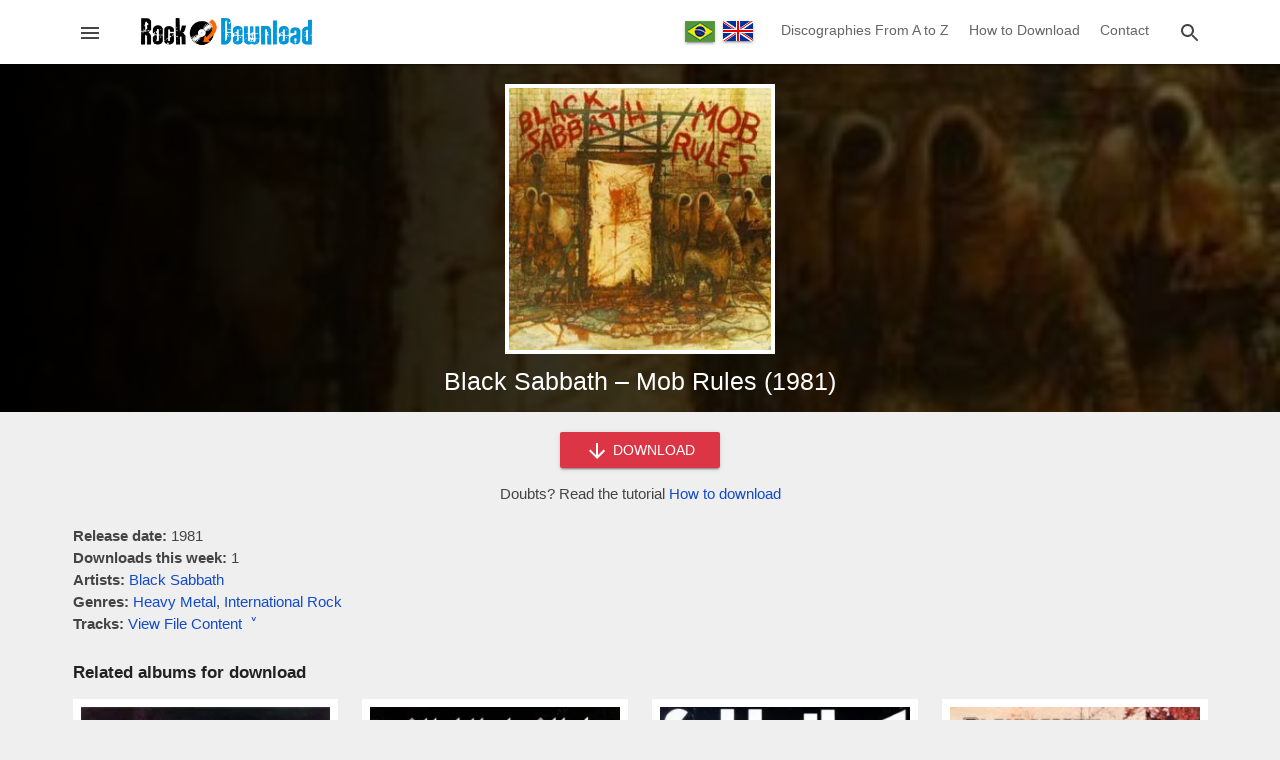

--- FILE ---
content_type: text/html; charset=utf-8
request_url: https://www.rockdownload.org/en/download-black-sabbath-mob-rules-1981
body_size: 15762
content:
<!doctype html>
<html lang="en">
<head>

<meta charset="utf-8">
<meta http-equiv="X-UA-Compatible" content="IE=edge">
<meta name="viewport" content="width=device-width, initial-scale=1.0, minimum-scale=1.0">

<meta name="yandex-verification" content="b1a41f3239c53d92" />
<meta name="a.validate.01" content="50216ebb7b5dbe88bd44d66284a1484a20d3" />

<link rel="preload" href="/en/wp-content/themes/rock-download/assets/js/main.min.js" as="script">

<title>Download Black Sabbath - Mob Rules (1981) - Rock Download (EN)</title>

<!-- Theme CSS -->
<style>body,html{margin:0;padding:0;background:#efefef;font-family:Helvetica,Arial,sans-serif;font-size:15px;color:#444;line-height:22px}footer,header,main{width:100%;min-width:320px}h1,h2,h3,h4{font-weight:400;color:#151515}h1{font-size:21px;line-height:27px}h2{font-size:19px;line-height:25px}h3{font-size:17px;line-height:23px}h4{font-size:16px;line-height:22px}a,a:focus,a:link,a:visited{color:#134bca;text-decoration:none;transition:.3s}a:hover{color:red}svg{vertical-align:middle;fill:#454545}.container{margin:0 auto;max-width:1165px}.content{margin:0 15px 30px 15px}.field{margin:8px 0}.field-full{width:calc(100% - 32px)}.input{background:#fff;border:1px solid #aaa;border-radius:2px;position:relative;height:34px;margin:0;padding:0 15px;display:inline-block;font-size:14px;letter-spacing:0;overflow:hidden;vertical-align:middle;color:#666}.textarea{background:#fff;border:1px solid #aaa;border-radius:2px;position:relative;margin:0;padding:8px 15px;display:inline-block;font-size:14px;letter-spacing:0;vertical-align:middle;color:#666;font-family:Roboto,sans-serif;line-height:18px}.button{background:#136eb7;border:none;border-radius:2px;color:#fff;position:relative;height:36px;line-height:36px;margin:0;min-width:64px;padding:0 16px;display:inline-block;font-size:14px;font-weight:500;letter-spacing:0;overflow:hidden;will-change:box-shadow;transition:background .3s ease;box-shadow:0 2px 2px 0 rgba(0,0,0,.14),0 3px 1px -2px rgba(0,0,0,.2),0 1px 5px 0 rgba(0,0,0,.12);outline:0;cursor:pointer;text-decoration:none;text-align:center;vertical-align:middle}.button:hover{background:#0c5894}.button-red{background:#dc3545}.button-red:hover{background:#b91a29}.button-circle{background:#000;border:1px solid #424242;border-radius:50%;position:relative;margin:0;padding:0;height:49px;width:49px;display:inline-block;overflow:hidden;will-change:box-shadow;transition:background .3s ease;box-shadow:0 1px 1.5px 0 rgba(0,0,0,.12),0 1px 1px 0 rgba(0,0,0,.24);outline:0;cursor:pointer;text-decoration:none;text-align:center;vertical-align:middle}.button svg,.button-circle svg{fill:#fff;vertical-align:middle}.button-card{background:#fff;border:none;border-radius:2px;color:#dc3545;position:relative;height:25px;line-height:25px;margin:0;min-width:40px;padding:0 10px;display:inline-block;font-size:12px;font-weight:600;letter-spacing:0;overflow:hidden;will-change:box-shadow;transition:background .3s ease;outline:0;cursor:pointer;text-transform:uppercase;text-align:center;vertical-align:middle}.button-card:hover{background:#f1f1f1}.chip{padding:3px 12px;border-radius:3px;display:inline-block;background:#6c757d;margin:2px;color:#fff}a.chip,a.chip:focus,a.chip:hover,a.chip:link,a.chip:visited{color:#fff}.chip:hover{background:#474d52}.image-opacity{opacity:1;transition:.3s}.image-opacity:hover{opacity:.7}.ripple{position:relative;overflow:hidden;transform:translate3d(0,0,0)}.ripple:after{content:"";display:block;position:absolute;width:100%;height:100%;top:0;left:0;pointer-events:none;background-image:radial-gradient(circle,#fff 10%,transparent 10.01%);background-repeat:no-repeat;background-position:50%;transform:scale(10,10);opacity:0;transition:transform .5s,opacity 1s}.ripple:active:after{transform:scale(0,0);opacity:.3;transition:0s}.overlay{width:120%;height:120%;position:fixed;top:0;left:0;background:#000;z-index:10000000000;transition:opacity .3s linear;opacity:.7}.back-to-top{position:fixed;bottom:8px;right:8px;z-index:1000000000;transition:opacity .3s linear;opacity:1}.back-to-top-hide,.overlay-hide{opacity:0;pointer-events:none}.alert{position:relative;padding:.75rem 1.25rem;margin-bottom:1rem;border:1px solid transparent;border-radius:.25rem}.alert-success{color:#155724;background-color:#d4edda;border-color:#c3e6cb}.alert-danger{color:#721c24;background-color:#f8d7da;border-color:#f5c6cb}.captcha-erro{color:#d50000;display:none}.captcha-valor{width:200px}.hide{display:none}.aligncenter{text-align:center}.alignleft{text-align:left}.alignright{text-align:right}.alignjustify{text-align:justify}header{background:#fff;position:relative;z-index:10;box-shadow:0 2px 2px 0 rgba(0,0,0,.14),0 3px 1px -2px rgba(0,0,0,.2),0 1px 5px 0 rgba(0,0,0,.12)}header .content{height:50px;overflow:hidden;margin:0 15px;display:flex;flex-direction:row;flex-wrap:nowrap;flex-shrink:0;box-sizing:border-box;align-self:stretch;align-items:center;transition-duration:.3s;transition-timing-function:cubic-bezier(.4,0,.2,1);transition-property:height}.header-left,.header-right{width:34px;height:34px;border:1px solid #fff;line-height:34px;display:inline-block;text-align:center;cursor:pointer;border-radius:3px}.header-left:hover,.header-right:hover{background:#fefefe;border:1px solid #ddd}.header-left svg,.header-right svg{cursor:pointer;transition:.3s}.header-left:hover svg,.header-right:hover svg{fill:#1a77c1}.header-left-center{width:calc(100% - 70px);display:inline-block;text-align:center}.header-right-center{display:none;text-align:right}.header-left-center img{vertical-align:middle}.language-nav{vertical-align:middle;display:inline-block;text-align:center;width:100px}.language-nav a{display:inline-flex;padding:0;margin:0 2px;box-shadow:0 2px 2px 0 rgba(0,0,0,.14),0 3px 1px -2px rgba(0,0,0,.2),0 1px 5px 0 rgba(0,0,0,.12);vertical-align:middle}header .navigation{width:auto;margin-right:15px;max-width:calc(100% - 120px);display:inline-block}header .navigation-link{color:#666;font-size:14px;text-decoration:none;padding:0 8px;display:inline-block;line-height:59px;background-color:transparent!important;border-bottom:4px solid transparent}header .navigation-link:hover{border-bottom:4px solid #2196f3;color:#2196f3}.search-box{z-index:100000000000;height:50px;width:0;position:fixed;top:0;right:0;transition-duration:.5s;transition-timing-function:cubic-bezier(.4,0,.2,1);transition-property:width,height;background:#fff;display:flex;flex-direction:row;flex-wrap:nowrap;flex-shrink:0;box-sizing:border-box;align-self:stretch;align-items:center}.search-box-container{min-width:290px;max-width:1054px;width:100%;position:relative;margin:0 auto;padding:0 15px}.search-box form{display:inline-block;width:calc(100% - 42px);text-align:center}.search-box input{min-width:145px;width:calc(100% - 60px);vertical-align:middle;border:none;border-bottom:1px solid #aaa;border-radius:0;transition:.3s;padding:0 10px}.search-box input:focus,.search-box input:hover{border-bottom:1px solid #2196f3;outline:0}.search-box button,.search-close{width:34px;height:34px;border:1px solid #fff;background:#fff;line-height:34px;display:inline-block;vertical-align:middle;text-align:center;cursor:pointer;border-radius:3px;padding:0}.search-box button:hover,.search-close:hover{background:#fefefe;border:1px solid #ddd}.search-box button svg,.search-close svg{cursor:pointer;transition:.3s}.search-box button:hover svg,.search-close:hover svg{fill:#1a77c1}.menu{height:100%;height:100vh;width:0;position:fixed;z-index:1000000000000;top:0;left:0;background-color:#151515;overflow-x:hidden;transition:.3s;margin:0;padding:0;max-width:320px;display:block;direction:rtl}.menu-header{background:#fff;height:50px;width:320px;display:flex;align-items:center;direction:ltr;overflow:hidden}.menu-image{display:inline-block;width:270px}.menu-image img{margin-left:28px;vertical-align:middle}.menu-close{width:34px;height:34px;border:1px solid #fff;line-height:34px;display:inline-block;text-align:center;cursor:pointer;border-radius:3px}.menu-close:hover{background:#fefefe;border:1px solid #ddd}.menu-close svg{cursor:pointer;transition:.3s}.menu-close:hover svg{fill:#1a77c1}.languages-switch{text-align:center;padding:14px 0 10px 0;background:#252525;width:320px;direction:ltr}.languages-switch a{margin:0 5px}.navigation-menu{width:320px;padding:10px 0 20px 0}.menu .navigation-link{font-size:15px;color:#eee;padding:10px 20px;display:block;width:280px;text-decoration:none;vertical-align:middle;direction:ltr}.menu .navigation-link:hover{background:#353535}.menu .navigation-link svg{width:32px;text-align:center;margin-right:10px;vertical-align:middle;fill:#fff}.menu .spacer{margin:10px 15px;border-top:1px solid #2f2f2f}main{min-height:400px;min-height:calc(100vh - 230px);transition:.3s;transition-property:padding-top}.download-form{text-align:center;margin:-10px auto 20px auto}.download-form button{width:160px}.content-text{margin:10px 0 30px 0;padding:0}.content-text img{max-width:calc(100% - 2px);border:1px solid #eee}.fake-link{color:#134bca;transition:.3s;cursor:pointer}.fake-link:hover{color:red}.site-title{font-size:17px;color:#222;font-weight:600;margin:14px 0}.svg-icon-folder{fill:#ffd552}.svg-icon-file{fill:#7e89ab}.single-content-options{margin-bottom:25px}.single-file-content{margin:-15px 0 25px 0;display:none;overflow-x:auto;transition:display .3s ease}.file-content-firstlist{list-style:none;padding:0;margin:0}.file-content-list{list-style:none;padding-left:18px}.file-content-list span{color:#ccc}.box-large-views{position:relative;width:100%;margin-bottom:20px}.box-large-views .single-bg{position:absolute;top:0;left:0;width:100%;height:100%;object-fit:cover}.box-large-smoke,.content-large-smoke,.home-large-smoke{position:absolute;top:0;left:0;width:100%;height:100%;background-image:linear-gradient(to left,rgba(0,0,0,.7),#000)}.home-large-smoke{background-image:radial-gradient(rgba(0,0,0,.7),rgba(0,0,0,.2))}.content-large-smoke{background-image:linear-gradient(to left,rgba(0,0,0,.5),#000)}.home-title,.page-title{position:relative;margin:0 15px}.page-title h1{margin:0;padding:40px 0;font-size:26px;line-height:34px;color:#fff}.home-title h1{text-align:center;color:#fff;margin:0 15px;padding:50px 0;font-size:28px;line-height:36px;text-shadow:2px 2px 4px #000}.content-title{position:relative;text-align:center;padding-bottom:15px}.content-title h1{margin:0 auto;padding:0;font-size:25px;line-height:32px;color:#fff;max-width:600px}.search-home-form{padding:0 15px 50px 15px;text-align:center}.search-home-form input{border:none;min-width:190px;height:36px;max-width:350px;width:calc(100% - 100px)}.content-pre-image{position:relative;text-align:center;padding:20px 0 5px 0}.content-image{width:270px;height:270px;background:#efefef;display:inline-block}.content-image img{border:4px solid #fff}.grid-cards{display:-webkit-flex;display:-ms-flexbox;display:flex;-webkit-flex-flow:row wrap;-ms-flex-flow:row wrap;flex-flow:row wrap;-webkit-align-items:stretch;-ms-flex-align:stretch;align-items:stretch;margin:10px -6px 25px -6px}.card{margin:0 6px 18px 6px;width:calc(50% - 12px);display:-webkit-flex;display:-ms-flexbox;display:flex;box-sizing:border-box;-webkit-flex-direction:column;-ms-flex-direction:column;flex-direction:column;overflow:hidden;z-index:1;position:relative;background:#fff;border:5px solid #fff}.card-with-extends{padding-bottom:35px}.card-image{position:relative;width:100%;padding-top:100%;background:#eee}.card-image img{position:absolute;top:0;left:0;width:100%;height:100%;cursor:pointer}.card-title h2,.card-title h3,.card-title h4{font-weight:400;letter-spacing:.0125em;margin:2px;font-size:14px;line-height:20px}.card-title a{color:#202124}.card-extends{position:absolute;bottom:0;left:0;color:#757575;text-align:center;font-size:12px;padding:6px 0 0 0;border-top:1px solid #eee;width:100%;margin-top:2px}.tab-header{margin:25px 0 20px 0;background:#fff;display:-webkit-flex;display:-ms-flexbox;display:flex;-webkit-flex-flow:row wrap;-ms-flex-flow:row wrap;flex-flow:row wrap;-webkit-align-items:stretch;-ms-flex-align:stretch;align-items:stretch;box-shadow:0 2px 2px 0 rgba(0,0,0,.14),0 3px 1px -2px rgba(0,0,0,.2),0 1px 5px 0 rgba(0,0,0,.12)}.left-button,.right-button{width:39px;height:40px;line-height:36px;display:inline-block;text-align:center;cursor:pointer}.left-button{border-right:1px solid #ddd}.right-button{border-left:1px solid #ddd}.left-button:hover,.right-button:hover{background:#efefef}.left-button:hover svg,.right-button:hover svg{fill:#2196f3}.tab-header-content{display:inline-block;width:calc(100% - 80px);height:40px;overflow:hidden}.tab-header-subcontent{width:max-content;height:40px;overflow-y:hidden}.tab-item{width:60px;height:37px;line-height:37px;display:table-cell;text-align:center;cursor:pointer;border-bottom:3px solid #fff;margin:0;outline:0;color:#000;font-size:16px}.tab-item:hover{background:#efefef;border-bottom:3px solid #efefef}.tab-item-active{border-bottom:3px solid #2196f3;font-size:18px;font-weight:600;color:#2196f3;line-height:36px}.tab-item-active:hover{border-bottom:3px solid #2196f3;background:#efefef}.grid-loading{display:none;text-align:center;padding-top:85px;height:115px}.wp-pagenavi{padding:10px 0 10px 0;clear:both;text-align:center;width:100%}.wp-pagenavi span.extend,.wp-pagenavi span.pages{display:none}.wp-pagenavi a,.wp-pagenavi span.current{border-radius:3px;-moz-border-radius:3px;-webkit-border-radius:3px;padding:3px 8px;margin:0 3px 3px 0;font-size:16px;display:inline-block;text-align:center;vertical-align:middle;box-shadow:0 1px 1.5px 0 rgba(0,0,0,.12),0 1px 1px 0 rgba(0,0,0,.24)}.wp-pagenavi a{color:#333;background:#ccc;text-decoration:none}.wp-pagenavi a:hover{background:#2196f3;color:#fff}.wp-pagenavi span.current{color:#fff;background:#525252}.awesomplete [hidden]{display:none}.awesomplete .visually-hidden{position:absolute;clip:rect(0,0,0,0)}.awesomplete{display:inline;position:relative}.awesomplete>ul{position:absolute;left:0;z-index:1000000000;box-shadow:0 2px 2px 0 rgba(0,0,0,.14),0 3px 1px -2px rgba(0,0,0,.2),0 1px 5px 0 rgba(0,0,0,.12);min-width:100%;box-sizing:border-box;background:#fff;list-style:none;padding:0;margin:0;background:#fff;border:1px solid rgba(0,0,0,.3)}.awesomplete>ul:empty{display:none}@supports (transform:scale(0)){.awesomplete>ul{transition:.3s cubic-bezier(.4,.2,.5,1.4);transform-origin:1.43em -.43em}.awesomplete>ul:empty,.awesomplete>ul[hidden]{opacity:0;transform:scale(0);display:block;transition-timing-function:ease}}.awesomplete>ul:before{content:"";position:absolute;top:-.43em;left:1em;width:0;height:0;padding:.4em;background:#fff;border:inherit;border-right:0;border-bottom:0;-webkit-transform:rotate(45deg);transform:rotate(45deg)}.awesomplete>ul>li{position:relative;padding:.2em .5em;cursor:pointer;text-align:left}.awesomplete>ul>li:hover{background:#efefef}.awesomplete mark{background:#f3f90069}.newsletter-popup{display:none;position:fixed;top:50%;left:50%;transform:translate(-50%,-50%);background:#fff;border-radius:3px;border:1px solid #136eb7;z-index:1000000000000;padding:20px 15px;max-width:400px;width:calc(100% - 60px);min-width:270px;text-align:center}.newsletter-popup img{width:200px}.newsletter-popup h3{color:#f60;font-size:18px}.newsletter-popup form{margin-bottom:10px}.newsletter-info{font-size:12px}footer{background-color:#212121;border-top:3px solid #555;color:#eee;height:150px;padding:20px 0}footer a,footer a:focus,footer a:link,footer a:visited{color:#2196f3;text-decoration:none;transition:.3s}footer a:hover{color:#fff}.pre-footer{text-align:center;margin-bottom:40px}.pre-footer-left{display:inline-block;width:300px;vertical-align:top}.pre-footer-center,.pre-footer-right{display:none;width:300px;vertical-align:top}@media (min-width:635px){.pre-footer-right{display:inline-block}}@media (min-width:992px){.pre-footer-center{display:inline-block}}.footer-details{color:#666;margin-top:15px}.footer-details li{padding:5px 0}@media (min-width:360px){.wp-pagenavi a,.wp-pagenavi span.current{padding:6px 11px;font-size:18px}.home-title h1{font-size:32px;line-height:39px}}@media (min-width:580px){.card{width:calc(33.333333333% - 12px)}.page-title h1{font-size:30px;line-height:38px}.home-title h1{font-size:36px;line-height:44px}.single-file-content{padding:10px;border:1px solid #ccc;background:#f9f9f9}}@media (min-width:860px){.grid-cards{margin:10px -12px 25px -12px}.card{width:calc(25% - 24px);margin:0 12px 30px 12px;border:8px solid #fff}.menu .menu-header,.search-box,header .content{height:64px}.search-box input{font-size:16px}.header-left-center{width:240px}.header-right-center{display:inline-block;width:calc(100% - 300px)}.home-title h1{font-size:44px;line-height:56px}}</style>

<!-- Category Social Meta -->

<!-- Theme Icons -->
<meta name="apple-mobile-web-app-capable" content="yes">
<meta name="apple-mobile-web-app-status-bar-style" content="translucent">
<meta name="mobile-web-app-capable" content="yes">
<link rel="apple-touch-icon" sizes="180x180" href="/wp-content/themes/rock-download/assets/images/favicons/apple-touch-icon.png">
<link rel="icon" type="image/png" sizes="32x32" href="/wp-content/themes/rock-download/assets/images/favicons/favicon-32x32.png">
<link rel="icon" type="image/png" sizes="16x16" href="/wp-content/themes/rock-download/assets/images/favicons/favicon-16x16.png">
<link rel="manifest" href="/wp-content/themes/rock-download/assets/images/favicons/site.webmanifest">
<link rel="mask-icon" href="/wp-content/themes/rock-download/assets/images/favicons/safari-pinned-tab.svg" color="#5bbad5">
<link rel="shortcut icon" href="/wp-content/themes/rock-download/assets/images/favicons/favicon.ico">
<meta name="msapplication-TileColor" content="#ffffff">
<meta name="msapplication-config" content="/wp-content/themes/rock-download/assets/images/favicons/browserconfig.xml">
<meta name="theme-color" content="#ffffff">

<meta name='robots' content='index, follow, max-image-preview:large, max-snippet:-1, max-video-preview:-1' />

	<!-- This site is optimized with the Yoast SEO plugin v26.5 - https://yoast.com/wordpress/plugins/seo/ -->
	<meta name="description" content="Download the album Black Sabbath - Mob Rules (1981) for free! Download all the songs on the album in one zipped file, compatible with mobile and desktop." />
	<link rel="canonical" href="https://www.rockdownload.org/en/download-black-sabbath-mob-rules-1981" />
	<meta property="og:locale" content="en_US" />
	<meta property="og:type" content="article" />
	<meta property="og:title" content="Download Black Sabbath - Mob Rules (1981)" />
	<meta property="og:description" content="Download the album Black Sabbath - Mob Rules (1981) for free! Download all the songs on the album in one zipped file, compatible with mobile and desktop." />
	<meta property="og:url" content="https://www.rockdownload.org/en/download-black-sabbath-mob-rules-1981" />
	<meta property="og:site_name" content="Rock Download (EN)" />
	<meta property="article:published_time" content="2011-04-12T13:01:22+00:00" />
	<meta property="article:modified_time" content="2018-10-02T12:27:15+00:00" />
	<meta property="og:image" content="https://www.rockdownload.org/en/wp-content/uploads/2011/04/mobrules.jpg" />
	<meta property="og:image:width" content="320" />
	<meta property="og:image:height" content="317" />
	<meta property="og:image:type" content="image/jpeg" />
	<meta name="author" content="Roger Bakes" />
	<meta name="twitter:card" content="summary_large_image" />
	<meta name="twitter:label1" content="Written by" />
	<meta name="twitter:data1" content="Roger Bakes" />
	<meta name="twitter:label2" content="Est. reading time" />
	<meta name="twitter:data2" content="1 minute" />
	<script type="application/ld+json" class="yoast-schema-graph">{"@context":"https://schema.org","@graph":[{"@type":"Article","@id":"https://www.rockdownload.org/en/download-black-sabbath-mob-rules-1981#article","isPartOf":{"@id":"https://www.rockdownload.org/en/download-black-sabbath-mob-rules-1981"},"author":{"name":"Roger Bakes","@id":"https://www.rockdownload.org/en/#/schema/person/a19ad45ea96601ad137b76d77005d7d8"},"headline":"Black Sabbath &#8211; Mob Rules (1981)","datePublished":"2011-04-12T13:01:22+00:00","dateModified":"2018-10-02T12:27:15+00:00","mainEntityOfPage":{"@id":"https://www.rockdownload.org/en/download-black-sabbath-mob-rules-1981"},"wordCount":160,"commentCount":0,"publisher":{"@id":"https://www.rockdownload.org/en/#organization"},"image":{"@id":"https://www.rockdownload.org/en/download-black-sabbath-mob-rules-1981#primaryimage"},"thumbnailUrl":"https://www.rockdownload.org/en/wp-content/uploads/2011/04/mobrules.jpg","keywords":["Heavy Metal","International Rock"],"articleSection":["Black Sabbath"],"inLanguage":"en-US","potentialAction":[{"@type":"CommentAction","name":"Comment","target":["https://www.rockdownload.org/en/download-black-sabbath-mob-rules-1981#respond"]}]},{"@type":"WebPage","@id":"https://www.rockdownload.org/en/download-black-sabbath-mob-rules-1981","url":"https://www.rockdownload.org/en/download-black-sabbath-mob-rules-1981","name":"Download Black Sabbath - Mob Rules (1981)","isPartOf":{"@id":"https://www.rockdownload.org/en/#website"},"primaryImageOfPage":{"@id":"https://www.rockdownload.org/en/download-black-sabbath-mob-rules-1981#primaryimage"},"image":{"@id":"https://www.rockdownload.org/en/download-black-sabbath-mob-rules-1981#primaryimage"},"thumbnailUrl":"https://www.rockdownload.org/en/wp-content/uploads/2011/04/mobrules.jpg","datePublished":"2011-04-12T13:01:22+00:00","dateModified":"2018-10-02T12:27:15+00:00","description":"Download the album Black Sabbath - Mob Rules (1981) for free! Download all the songs on the album in one zipped file, compatible with mobile and desktop.","breadcrumb":{"@id":"https://www.rockdownload.org/en/download-black-sabbath-mob-rules-1981#breadcrumb"},"inLanguage":"en-US","potentialAction":[{"@type":"ReadAction","target":["https://www.rockdownload.org/en/download-black-sabbath-mob-rules-1981"]}]},{"@type":"ImageObject","inLanguage":"en-US","@id":"https://www.rockdownload.org/en/download-black-sabbath-mob-rules-1981#primaryimage","url":"https://www.rockdownload.org/en/wp-content/uploads/2011/04/mobrules.jpg","contentUrl":"https://www.rockdownload.org/en/wp-content/uploads/2011/04/mobrules.jpg","width":320,"height":317,"caption":"Black Sabbath - Mob Rules (1981)"},{"@type":"BreadcrumbList","@id":"https://www.rockdownload.org/en/download-black-sabbath-mob-rules-1981#breadcrumb","itemListElement":[{"@type":"ListItem","position":1,"name":"Início","item":"https://www.rockdownload.org/en"},{"@type":"ListItem","position":2,"name":"Black Sabbath &#8211; Mob Rules (1981)"}]},{"@type":"WebSite","@id":"https://www.rockdownload.org/en/#website","url":"https://www.rockdownload.org/en/","name":"Rock Download (EN)","description":"The site to download rock free!","publisher":{"@id":"https://www.rockdownload.org/en/#organization"},"potentialAction":[{"@type":"SearchAction","target":{"@type":"EntryPoint","urlTemplate":"https://www.rockdownload.org/en/?s={search_term_string}"},"query-input":{"@type":"PropertyValueSpecification","valueRequired":true,"valueName":"search_term_string"}}],"inLanguage":"en-US"},{"@type":"Organization","@id":"https://www.rockdownload.org/en/#organization","name":"Rock Download","url":"https://www.rockdownload.org/en/","logo":{"@type":"ImageObject","inLanguage":"en-US","@id":"https://www.rockdownload.org/en/#/schema/logo/image/","url":"https://www.rockdownload.org/en/wp-content/uploads/2020/05/rock-download-media-en.jpg","contentUrl":"https://www.rockdownload.org/en/wp-content/uploads/2020/05/rock-download-media-en.jpg","width":1200,"height":630,"caption":"Rock Download"},"image":{"@id":"https://www.rockdownload.org/en/#/schema/logo/image/"}},{"@type":"Person","@id":"https://www.rockdownload.org/en/#/schema/person/a19ad45ea96601ad137b76d77005d7d8","name":"Roger Bakes"}]}</script>
	<!-- / Yoast SEO plugin. -->


<link rel="alternate" type="application/rss+xml" title="Rock Download (EN) &raquo; Black Sabbath &#8211; Mob Rules (1981) Comments Feed" href="https://www.rockdownload.org/en/download-black-sabbath-mob-rules-1981/feed" />
<link rel="alternate" title="oEmbed (JSON)" type="application/json+oembed" href="https://www.rockdownload.org/en/wp-json/oembed/1.0/embed?url=https%3A%2F%2Fwww.rockdownload.org%2Fen%2Fdownload-black-sabbath-mob-rules-1981" />
<link rel="alternate" title="oEmbed (XML)" type="text/xml+oembed" href="https://www.rockdownload.org/en/wp-json/oembed/1.0/embed?url=https%3A%2F%2Fwww.rockdownload.org%2Fen%2Fdownload-black-sabbath-mob-rules-1981&#038;format=xml" />
<style id='wp-img-auto-sizes-contain-inline-css' type='text/css'>
img:is([sizes=auto i],[sizes^="auto," i]){contain-intrinsic-size:3000px 1500px}
/*# sourceURL=wp-img-auto-sizes-contain-inline-css */
</style>
<style id='classic-theme-styles-inline-css' type='text/css'>
/*! This file is auto-generated */
.wp-block-button__link{color:#fff;background-color:#32373c;border-radius:9999px;box-shadow:none;text-decoration:none;padding:calc(.667em + 2px) calc(1.333em + 2px);font-size:1.125em}.wp-block-file__button{background:#32373c;color:#fff;text-decoration:none}
/*# sourceURL=/wp-includes/css/classic-themes.min.css */
</style>
<link rel="https://api.w.org/" href="https://www.rockdownload.org/en/wp-json/" /><link rel="alternate" title="JSON" type="application/json" href="https://www.rockdownload.org/en/wp-json/wp/v2/posts/973" /><link rel="EditURI" type="application/rsd+xml" title="RSD" href="https://www.rockdownload.org/en/xmlrpc.php?rsd" />
<meta name="generator" content="WordPress 6.9" />
<link rel='shortlink' href='https://www.rockdownload.org/en/?p=973' />

<link rel="alternate" href="https://www.rockdownload.org/en/download-black-sabbath-mob-rules-1981" hreflang="en" />
<link rel="alternate" href="https://www.rockdownload.org/download-black-sabbath-mob-rules-1981" hreflang="pt" />

<!-- Global site tag (gtag.js) - Google Analytics -->
<script async src="https://www.googletagmanager.com/gtag/js?id=G-B1J0YYF12D"></script>
<script>
  window.dataLayer = window.dataLayer || [];
  function gtag(){dataLayer.push(arguments);}
  gtag('js', new Date());
  gtag('config', 'G-B1J0YYF12D');
</script>

<style id='global-styles-inline-css' type='text/css'>
:root{--wp--preset--aspect-ratio--square: 1;--wp--preset--aspect-ratio--4-3: 4/3;--wp--preset--aspect-ratio--3-4: 3/4;--wp--preset--aspect-ratio--3-2: 3/2;--wp--preset--aspect-ratio--2-3: 2/3;--wp--preset--aspect-ratio--16-9: 16/9;--wp--preset--aspect-ratio--9-16: 9/16;--wp--preset--color--black: #000000;--wp--preset--color--cyan-bluish-gray: #abb8c3;--wp--preset--color--white: #ffffff;--wp--preset--color--pale-pink: #f78da7;--wp--preset--color--vivid-red: #cf2e2e;--wp--preset--color--luminous-vivid-orange: #ff6900;--wp--preset--color--luminous-vivid-amber: #fcb900;--wp--preset--color--light-green-cyan: #7bdcb5;--wp--preset--color--vivid-green-cyan: #00d084;--wp--preset--color--pale-cyan-blue: #8ed1fc;--wp--preset--color--vivid-cyan-blue: #0693e3;--wp--preset--color--vivid-purple: #9b51e0;--wp--preset--gradient--vivid-cyan-blue-to-vivid-purple: linear-gradient(135deg,rgb(6,147,227) 0%,rgb(155,81,224) 100%);--wp--preset--gradient--light-green-cyan-to-vivid-green-cyan: linear-gradient(135deg,rgb(122,220,180) 0%,rgb(0,208,130) 100%);--wp--preset--gradient--luminous-vivid-amber-to-luminous-vivid-orange: linear-gradient(135deg,rgb(252,185,0) 0%,rgb(255,105,0) 100%);--wp--preset--gradient--luminous-vivid-orange-to-vivid-red: linear-gradient(135deg,rgb(255,105,0) 0%,rgb(207,46,46) 100%);--wp--preset--gradient--very-light-gray-to-cyan-bluish-gray: linear-gradient(135deg,rgb(238,238,238) 0%,rgb(169,184,195) 100%);--wp--preset--gradient--cool-to-warm-spectrum: linear-gradient(135deg,rgb(74,234,220) 0%,rgb(151,120,209) 20%,rgb(207,42,186) 40%,rgb(238,44,130) 60%,rgb(251,105,98) 80%,rgb(254,248,76) 100%);--wp--preset--gradient--blush-light-purple: linear-gradient(135deg,rgb(255,206,236) 0%,rgb(152,150,240) 100%);--wp--preset--gradient--blush-bordeaux: linear-gradient(135deg,rgb(254,205,165) 0%,rgb(254,45,45) 50%,rgb(107,0,62) 100%);--wp--preset--gradient--luminous-dusk: linear-gradient(135deg,rgb(255,203,112) 0%,rgb(199,81,192) 50%,rgb(65,88,208) 100%);--wp--preset--gradient--pale-ocean: linear-gradient(135deg,rgb(255,245,203) 0%,rgb(182,227,212) 50%,rgb(51,167,181) 100%);--wp--preset--gradient--electric-grass: linear-gradient(135deg,rgb(202,248,128) 0%,rgb(113,206,126) 100%);--wp--preset--gradient--midnight: linear-gradient(135deg,rgb(2,3,129) 0%,rgb(40,116,252) 100%);--wp--preset--font-size--small: 13px;--wp--preset--font-size--medium: 20px;--wp--preset--font-size--large: 36px;--wp--preset--font-size--x-large: 42px;--wp--preset--spacing--20: 0.44rem;--wp--preset--spacing--30: 0.67rem;--wp--preset--spacing--40: 1rem;--wp--preset--spacing--50: 1.5rem;--wp--preset--spacing--60: 2.25rem;--wp--preset--spacing--70: 3.38rem;--wp--preset--spacing--80: 5.06rem;--wp--preset--shadow--natural: 6px 6px 9px rgba(0, 0, 0, 0.2);--wp--preset--shadow--deep: 12px 12px 50px rgba(0, 0, 0, 0.4);--wp--preset--shadow--sharp: 6px 6px 0px rgba(0, 0, 0, 0.2);--wp--preset--shadow--outlined: 6px 6px 0px -3px rgb(255, 255, 255), 6px 6px rgb(0, 0, 0);--wp--preset--shadow--crisp: 6px 6px 0px rgb(0, 0, 0);}:where(.is-layout-flex){gap: 0.5em;}:where(.is-layout-grid){gap: 0.5em;}body .is-layout-flex{display: flex;}.is-layout-flex{flex-wrap: wrap;align-items: center;}.is-layout-flex > :is(*, div){margin: 0;}body .is-layout-grid{display: grid;}.is-layout-grid > :is(*, div){margin: 0;}:where(.wp-block-columns.is-layout-flex){gap: 2em;}:where(.wp-block-columns.is-layout-grid){gap: 2em;}:where(.wp-block-post-template.is-layout-flex){gap: 1.25em;}:where(.wp-block-post-template.is-layout-grid){gap: 1.25em;}.has-black-color{color: var(--wp--preset--color--black) !important;}.has-cyan-bluish-gray-color{color: var(--wp--preset--color--cyan-bluish-gray) !important;}.has-white-color{color: var(--wp--preset--color--white) !important;}.has-pale-pink-color{color: var(--wp--preset--color--pale-pink) !important;}.has-vivid-red-color{color: var(--wp--preset--color--vivid-red) !important;}.has-luminous-vivid-orange-color{color: var(--wp--preset--color--luminous-vivid-orange) !important;}.has-luminous-vivid-amber-color{color: var(--wp--preset--color--luminous-vivid-amber) !important;}.has-light-green-cyan-color{color: var(--wp--preset--color--light-green-cyan) !important;}.has-vivid-green-cyan-color{color: var(--wp--preset--color--vivid-green-cyan) !important;}.has-pale-cyan-blue-color{color: var(--wp--preset--color--pale-cyan-blue) !important;}.has-vivid-cyan-blue-color{color: var(--wp--preset--color--vivid-cyan-blue) !important;}.has-vivid-purple-color{color: var(--wp--preset--color--vivid-purple) !important;}.has-black-background-color{background-color: var(--wp--preset--color--black) !important;}.has-cyan-bluish-gray-background-color{background-color: var(--wp--preset--color--cyan-bluish-gray) !important;}.has-white-background-color{background-color: var(--wp--preset--color--white) !important;}.has-pale-pink-background-color{background-color: var(--wp--preset--color--pale-pink) !important;}.has-vivid-red-background-color{background-color: var(--wp--preset--color--vivid-red) !important;}.has-luminous-vivid-orange-background-color{background-color: var(--wp--preset--color--luminous-vivid-orange) !important;}.has-luminous-vivid-amber-background-color{background-color: var(--wp--preset--color--luminous-vivid-amber) !important;}.has-light-green-cyan-background-color{background-color: var(--wp--preset--color--light-green-cyan) !important;}.has-vivid-green-cyan-background-color{background-color: var(--wp--preset--color--vivid-green-cyan) !important;}.has-pale-cyan-blue-background-color{background-color: var(--wp--preset--color--pale-cyan-blue) !important;}.has-vivid-cyan-blue-background-color{background-color: var(--wp--preset--color--vivid-cyan-blue) !important;}.has-vivid-purple-background-color{background-color: var(--wp--preset--color--vivid-purple) !important;}.has-black-border-color{border-color: var(--wp--preset--color--black) !important;}.has-cyan-bluish-gray-border-color{border-color: var(--wp--preset--color--cyan-bluish-gray) !important;}.has-white-border-color{border-color: var(--wp--preset--color--white) !important;}.has-pale-pink-border-color{border-color: var(--wp--preset--color--pale-pink) !important;}.has-vivid-red-border-color{border-color: var(--wp--preset--color--vivid-red) !important;}.has-luminous-vivid-orange-border-color{border-color: var(--wp--preset--color--luminous-vivid-orange) !important;}.has-luminous-vivid-amber-border-color{border-color: var(--wp--preset--color--luminous-vivid-amber) !important;}.has-light-green-cyan-border-color{border-color: var(--wp--preset--color--light-green-cyan) !important;}.has-vivid-green-cyan-border-color{border-color: var(--wp--preset--color--vivid-green-cyan) !important;}.has-pale-cyan-blue-border-color{border-color: var(--wp--preset--color--pale-cyan-blue) !important;}.has-vivid-cyan-blue-border-color{border-color: var(--wp--preset--color--vivid-cyan-blue) !important;}.has-vivid-purple-border-color{border-color: var(--wp--preset--color--vivid-purple) !important;}.has-vivid-cyan-blue-to-vivid-purple-gradient-background{background: var(--wp--preset--gradient--vivid-cyan-blue-to-vivid-purple) !important;}.has-light-green-cyan-to-vivid-green-cyan-gradient-background{background: var(--wp--preset--gradient--light-green-cyan-to-vivid-green-cyan) !important;}.has-luminous-vivid-amber-to-luminous-vivid-orange-gradient-background{background: var(--wp--preset--gradient--luminous-vivid-amber-to-luminous-vivid-orange) !important;}.has-luminous-vivid-orange-to-vivid-red-gradient-background{background: var(--wp--preset--gradient--luminous-vivid-orange-to-vivid-red) !important;}.has-very-light-gray-to-cyan-bluish-gray-gradient-background{background: var(--wp--preset--gradient--very-light-gray-to-cyan-bluish-gray) !important;}.has-cool-to-warm-spectrum-gradient-background{background: var(--wp--preset--gradient--cool-to-warm-spectrum) !important;}.has-blush-light-purple-gradient-background{background: var(--wp--preset--gradient--blush-light-purple) !important;}.has-blush-bordeaux-gradient-background{background: var(--wp--preset--gradient--blush-bordeaux) !important;}.has-luminous-dusk-gradient-background{background: var(--wp--preset--gradient--luminous-dusk) !important;}.has-pale-ocean-gradient-background{background: var(--wp--preset--gradient--pale-ocean) !important;}.has-electric-grass-gradient-background{background: var(--wp--preset--gradient--electric-grass) !important;}.has-midnight-gradient-background{background: var(--wp--preset--gradient--midnight) !important;}.has-small-font-size{font-size: var(--wp--preset--font-size--small) !important;}.has-medium-font-size{font-size: var(--wp--preset--font-size--medium) !important;}.has-large-font-size{font-size: var(--wp--preset--font-size--large) !important;}.has-x-large-font-size{font-size: var(--wp--preset--font-size--x-large) !important;}
/*# sourceURL=global-styles-inline-css */
</style>
</head>
<body>

<div id="overlay" class="overlay overlay-hide"></div>

<button id="back-to-top" class="button-circle ripple back-to-top back-to-top-hide" title="Back to the top of the page">
	<svg width="35" height="35">
		<use xlink:href="/wp-content/themes/rock-download/assets/images/icons-1.03.svg#svg-icon-top"/>
	</svg>
</button>
	
<header>
	<div class="container">
		<div class="content">
		  
			<div id="header-menu" class="header-left">
				<svg width="24" height="24">
					<use xlink:href="/wp-content/themes/rock-download/assets/images/icons-1.03.svg#svg-icon-menu"/>
				</svg>
			</div>
			
			<div class="header-left-center">
				<a class="ripple" href="/en/" title="Rock Download (EN) - The site to download rock free!">
					<img width="171" height="29" src="/wp-content/themes/rock-download/assets/images/rock-download-logo.png" alt="Rock Download Logo">
				</a>
			</div>

			<div class="header-right-center">
				<div class="language-nav">
					<a href="https://www.rockdownload.org/download-black-sabbath-mob-rules-1981" lang="pt" hreflang="pt" title="Português"><img width="30" height="21" src="/wp-content/themes/rock-download/assets/images/portuguese-flag.png" alt="Português" /></a>
<a href="https://www.rockdownload.org/en/download-black-sabbath-mob-rules-1981" lang="en" hreflang="en" title="English"><img width="30" height="20" src="/wp-content/themes/rock-download/assets/images/english-flag.png" alt="English" /></a>
				</div>
				<nav class="navigation">
					<a class="navigation-link" href="/en/discographies-from-a-to-z">Discographies From A to Z</a>
					<a class="navigation-link" href="/en/how-to-download">How to Download</a>
					<a class="navigation-link" href="/en/contact">Contact</a>
				</nav>
			</div>
			
			<div id="header-search" class="header-right">
				<svg width="24" height="24">
					<use xlink:href="/wp-content/themes/rock-download/assets/images/icons-1.03.svg#svg-icon-search"/>
				</svg>
			</div>
			
		</div>
	</div>
</header>

<div id="search-box" class="search-box">
	<div class="search-box-container">
		
		<form id="search-top-form" method="get" action="/en/">
			<button type="submit" aria-label="Search">
				<svg width="24" height="24">
					<use xlink:href="/wp-content/themes/rock-download/assets/images/icons-1.03.svg#svg-icon-search"/>
				</svg>
			</button>
			<input id="search-top-input" class="input" type="text" name="s" placeholder="What do you want to download today?" aria-label="What do you want to download today?" required>
		</form>
		
		<div id="search-close" class="search-close">
			<svg width="24" height="24">
				<use xlink:href="/wp-content/themes/rock-download/assets/images/icons-1.03.svg#svg-icon-close"/>
			</svg>
		</div>
		
	</div>
</div>

<div id="menu" class="menu">
	
	<div class="menu-header">
		<div class="menu-image">
			<a class="ripple" href="/en/" title="Rock Download (EN) - The site to download rock free!">
				<img width="171" height="29" src="/wp-content/themes/rock-download/assets/images/rock-download-logo.png" alt="Rock Download Logo">
			</a>
		</div>
		<div id="menu-close" class="menu-close">
			<svg width="24" height="24">
				<use xlink:href="/wp-content/themes/rock-download/assets/images/icons-1.03.svg#svg-icon-close"/>
			</svg>
		</div>
	</div>
	
	<div class="languages-switch">
		<a href="https://www.rockdownload.org/download-black-sabbath-mob-rules-1981" lang="pt" hreflang="pt" title="Português"><img width="30" height="21" src="/wp-content/themes/rock-download/assets/images/portuguese-flag.png" alt="Português" /></a>
<a href="https://www.rockdownload.org/en/download-black-sabbath-mob-rules-1981" lang="en" hreflang="en" title="English"><img width="30" height="20" src="/wp-content/themes/rock-download/assets/images/english-flag.png" alt="English" /></a>
	</div>
	
	<div class="navigation-menu">
		<a class="navigation-link" href="/en/">
			<svg width="24" height="24">
				<use xlink:href="/wp-content/themes/rock-download/assets/images/icons-1.03.svg#svg-icon-home"/>
			</svg>
			Home
		</a>
		<a class="navigation-link" href="/en/discographies-from-a-to-z">
			<svg width="24" height="24">
				<use xlink:href="/wp-content/themes/rock-download/assets/images/icons-1.03.svg#svg-icon-list"/>
			</svg>
			Discographies From A to Z
		</a>
		<a class="navigation-link" href="/en/most-downloaded">
			<svg width="24" height="24">
				<use xlink:href="/wp-content/themes/rock-download/assets/images/icons-1.03.svg#svg-icon-chart"/>
			</svg>
			Most downloaded this week
		</a>
		<a class="navigation-link" href="/en/how-to-download">
			<svg width="24" height="24">
				<use xlink:href="/wp-content/themes/rock-download/assets/images/icons-1.03.svg#svg-icon-help"/>
			</svg>
			How to Download
		</a>
		<a class="navigation-link" href="/en/contact">
			<svg width="24" height="24">
				<use xlink:href="/wp-content/themes/rock-download/assets/images/icons-1.03.svg#svg-icon-contato"/>
			</svg>
			Contact
		</a>
			</div>
	
</div>

<main>
<article>
	<div class="box-large-views">
		
		<picture>
			<source srcset="https://www.rockdownload.org/en/wp-content/uploads/2011/04/mobrules-280x280.jpg.webp" type="image/webp">
			<img class="single-bg" src="https://www.rockdownload.org/en/wp-content/uploads/2011/04/mobrules-280x280.jpg" alt="Black Sabbath &#8211; Mob Rules (1981)">
		</picture>
		<div class="content-large-smoke"></div>
		
		<div class="container">
			<div class="content">
				
				<div class="content-pre-image">
					<div class="content-image">
						<picture>
							<source srcset="https://www.rockdownload.org/en/wp-content/uploads/2011/04/mobrules-280x280.jpg.webp" type="image/webp">
							<img id="content-img" width="262" height="262" src="https://www.rockdownload.org/en/wp-content/uploads/2011/04/mobrules-280x280.jpg" alt="Black Sabbath &#8211; Mob Rules (1981)">
						</picture>
					</div>
				</div>
				
				<div class="content-title">
					<h1>Black Sabbath &#8211; Mob Rules (1981)</h1>
				</div>
				
			</div>
		</div>
		
	</div>
	
	<div class="container">
		<div class="content">
		
			<div class="download-form">
				<form class="down-forms" method="POST" action="/en/download" target="_blank" data-ads="no-tabunder">
					<input type="hidden" name="down_id" value="973" />
					<button type="submit" class="button button-red ripple">
						<svg width="24" height="24">
							<use xlink:href="/wp-content/themes/rock-download/assets/images/icons-1.03.svg#svg-icon-bottom"/>
						</svg>
						DOWNLOAD
					</button>
				</form>
				<p>Doubts? Read the tutorial <a href="/en/how-to-download">How to download</a></p>
			</div>

			<div class="single-content-options">
				<strong>Release date:</strong> 1981<br />
				<strong>Downloads this week:</strong> 1<br />
				<strong>Artists:</strong> <a href="https://www.rockdownload.org/en/download/black-sabbath" rel="category tag">Black Sabbath</a><br />
				<strong>Genres:</strong> <a href="https://www.rockdownload.org/en/tag/heavy-metal" rel="tag">Heavy Metal</a>, <a href="https://www.rockdownload.org/en/tag/international-rock" rel="tag">International Rock</a><br />
				<strong>Tracks:</strong> <span id="open-content" class="fake-link">View File Content &nbsp;&#709;</span>
			</div>
			
			<div id="file-content" class="single-file-content"><ul class="file-content-firstlist"><li><svg class="svg-icon-folder" width="22" height="22"><use xlink:href="/wp-content/themes/rock-download/assets/images/icons-1.03.svg#svg-icon-folder"/></svg> 10 - Black Sabath - Mob Rules (1981)</li><ul class="file-content-list"><li><span>|_ </span><svg class="svg-icon-audio" width="20" height="20"><use xlink:href="/wp-content/themes/rock-download/assets/images/icons-1.03.svg#svg-icon-audio"/></svg> 01 Turn Up The Night.mp3</li> <li><span>|_ </span><svg class="svg-icon-audio" width="20" height="20"><use xlink:href="/wp-content/themes/rock-download/assets/images/icons-1.03.svg#svg-icon-audio"/></svg> 02 Voodoo.mp3</li> <li><span>|_ </span><svg class="svg-icon-audio" width="20" height="20"><use xlink:href="/wp-content/themes/rock-download/assets/images/icons-1.03.svg#svg-icon-audio"/></svg> 03 The Sign Of The Southern Cross.mp3</li> <li><span>|_ </span><svg class="svg-icon-audio" width="20" height="20"><use xlink:href="/wp-content/themes/rock-download/assets/images/icons-1.03.svg#svg-icon-audio"/></svg> 04 E5150.mp3</li> <li><span>|_ </span><svg class="svg-icon-audio" width="20" height="20"><use xlink:href="/wp-content/themes/rock-download/assets/images/icons-1.03.svg#svg-icon-audio"/></svg> 05 The Mob Rules.mp3</li> <li><span>|_ </span><svg class="svg-icon-audio" width="20" height="20"><use xlink:href="/wp-content/themes/rock-download/assets/images/icons-1.03.svg#svg-icon-audio"/></svg> 06 Country Girl.mp3</li> <li><span>|_ </span><svg class="svg-icon-audio" width="20" height="20"><use xlink:href="/wp-content/themes/rock-download/assets/images/icons-1.03.svg#svg-icon-audio"/></svg> 07 Slipping Away.mp3</li> <li><span>|_ </span><svg class="svg-icon-audio" width="20" height="20"><use xlink:href="/wp-content/themes/rock-download/assets/images/icons-1.03.svg#svg-icon-audio"/></svg> 08 Falling Off The Edge Of The World.mp3</li> <li><span>|_ </span><svg class="svg-icon-audio" width="20" height="20"><use xlink:href="/wp-content/themes/rock-download/assets/images/icons-1.03.svg#svg-icon-audio"/></svg> 09 Over And Over.mp3</li></ul><ul class="file-content-list"><li><span>|_ </span><svg class="svg-icon-folder" width="22" height="22"><use xlink:href="/wp-content/themes/rock-download/assets/images/icons-1.03.svg#svg-icon-folder"/></svg> Album Art</li><ul class="file-content-list"><li><span>|_ </span><svg class="svg-icon-file" width="20" height="20"><use xlink:href="/wp-content/themes/rock-download/assets/images/icons-1.03.svg#svg-icon-file"/></svg> back.jpg</li> <li><span>|_ </span><svg class="svg-icon-file" width="20" height="20"><use xlink:href="/wp-content/themes/rock-download/assets/images/icons-1.03.svg#svg-icon-file"/></svg> back2.jpg</li> <li><span>|_ </span><svg class="svg-icon-file" width="20" height="20"><use xlink:href="/wp-content/themes/rock-download/assets/images/icons-1.03.svg#svg-icon-file"/></svg> cover.jpg</li> <li><span>|_ </span><svg class="svg-icon-file" width="20" height="20"><use xlink:href="/wp-content/themes/rock-download/assets/images/icons-1.03.svg#svg-icon-file"/></svg> front full.jpg</li> <li><span>|_ </span><svg class="svg-icon-file" width="20" height="20"><use xlink:href="/wp-content/themes/rock-download/assets/images/icons-1.03.svg#svg-icon-file"/></svg> front.JPG</li></ul></ul></ul></div>
			
			
				<h2 class="site-title">Related albums for download</h2>
			
				<div class="grid-cards">
						
										
						<div class="card card-with-extends">
							<div class="card-image">
								<a href="https://www.rockdownload.org/en/download-black-sabbath-paranoid-1970" title="Black Sabbath &#8211; Paranoid (1970)">
									<picture>
										<source srcset="https://www.rockdownload.org/en/wp-content/uploads/2011/06/paranoid-530-85-280x280.jpg.webp" type="image/webp">
										<img src="https://www.rockdownload.org/en/wp-content/uploads/2011/06/paranoid-530-85-280x280.jpg" loading="lazy" alt="Black Sabbath &#8211; Paranoid (1970)">
									</picture>
								</a>
							</div>
							<div class="card-title">
								<a href="https://www.rockdownload.org/en/download-black-sabbath-paranoid-1970" title="Black Sabbath &#8211; Paranoid (1970)">
									<h3>Black Sabbath &#8211; Paranoid (1970)</h3>
								</a>
							</div>
							<div class="card-extends">
								<form class="down-forms" method="POST" action="/en/download" target="_blank">
									<input type="hidden" name="down_id" value="1224" />
									<button type="submit" class="button-card ripple">Download</button>
								</form>
							</div>
						</div>
						
										
						<div class="card card-with-extends">
							<div class="card-image">
								<a href="https://www.rockdownload.org/en/download-black-sabbath-sabbath-bloody-sabbath-1973" title="Black Sabbath &#8211; Sabbath Bloody Sabbath (1973)">
									<picture>
										<source srcset="https://www.rockdownload.org/en/wp-content/uploads/2012/01/1973-sabbath-bloody-sabbath-280x280.jpg.webp" type="image/webp">
										<img src="https://www.rockdownload.org/en/wp-content/uploads/2012/01/1973-sabbath-bloody-sabbath-280x280.jpg" loading="lazy" alt="Black Sabbath &#8211; Sabbath Bloody Sabbath (1973)">
									</picture>
								</a>
							</div>
							<div class="card-title">
								<a href="https://www.rockdownload.org/en/download-black-sabbath-sabbath-bloody-sabbath-1973" title="Black Sabbath &#8211; Sabbath Bloody Sabbath (1973)">
									<h3>Black Sabbath &#8211; Sabbath Bloody Sabbath (1973)</h3>
								</a>
							</div>
							<div class="card-extends">
								<form class="down-forms" method="POST" action="/en/download" target="_blank">
									<input type="hidden" name="down_id" value="2685" />
									<button type="submit" class="button-card ripple">Download</button>
								</form>
							</div>
						</div>
						
										
						<div class="card card-with-extends">
							<div class="card-image">
								<a href="https://www.rockdownload.org/en/download-black-sabbath-black-sabbath-vol-4-1972" title="Black Sabbath &#8211; Black Sabbath Vol. 4 (1972)">
									<picture>
										<source srcset="https://www.rockdownload.org/en/wp-content/uploads/2012/02/Black-Sabbath-Black-Sabbath-Vol-4-1972-280x280.jpg.webp" type="image/webp">
										<img src="https://www.rockdownload.org/en/wp-content/uploads/2012/02/Black-Sabbath-Black-Sabbath-Vol-4-1972-280x280.jpg" loading="lazy" alt="Black Sabbath &#8211; Black Sabbath Vol. 4 (1972)">
									</picture>
								</a>
							</div>
							<div class="card-title">
								<a href="https://www.rockdownload.org/en/download-black-sabbath-black-sabbath-vol-4-1972" title="Black Sabbath &#8211; Black Sabbath Vol. 4 (1972)">
									<h3>Black Sabbath &#8211; Black Sabbath Vol. 4 (1972)</h3>
								</a>
							</div>
							<div class="card-extends">
								<form class="down-forms" method="POST" action="/en/download" target="_blank">
									<input type="hidden" name="down_id" value="2806" />
									<button type="submit" class="button-card ripple">Download</button>
								</form>
							</div>
						</div>
						
										
						<div class="card card-with-extends">
							<div class="card-image">
								<a href="https://www.rockdownload.org/en/download-black-sabbath-black-sabbath-1970" title="Black Sabbath &#8211; Black Sabbath (1970)">
									<picture>
										<source srcset="https://www.rockdownload.org/en/wp-content/uploads/2012/01/1970-black-sabbath-280x280.jpg.webp" type="image/webp">
										<img src="https://www.rockdownload.org/en/wp-content/uploads/2012/01/1970-black-sabbath-280x280.jpg" loading="lazy" alt="Black Sabbath &#8211; Black Sabbath (1970)">
									</picture>
								</a>
							</div>
							<div class="card-title">
								<a href="https://www.rockdownload.org/en/download-black-sabbath-black-sabbath-1970" title="Black Sabbath &#8211; Black Sabbath (1970)">
									<h3>Black Sabbath &#8211; Black Sabbath (1970)</h3>
								</a>
							</div>
							<div class="card-extends">
								<form class="down-forms" method="POST" action="/en/download" target="_blank">
									<input type="hidden" name="down_id" value="2671" />
									<button type="submit" class="button-card ripple">Download</button>
								</form>
							</div>
						</div>
						
										
						<div class="card card-with-extends">
							<div class="card-image">
								<a href="https://www.rockdownload.org/en/download-black-sabbath-demo-1969" title="Black Sabbath &#8211; Demo (1969)">
									<picture>
										<source srcset="https://www.rockdownload.org/en/wp-content/uploads/2011/05/Demos-280x280.jpg.webp" type="image/webp">
										<img src="https://www.rockdownload.org/en/wp-content/uploads/2011/05/Demos-280x280.jpg" loading="lazy" alt="Black Sabbath &#8211; Demo (1969)">
									</picture>
								</a>
							</div>
							<div class="card-title">
								<a href="https://www.rockdownload.org/en/download-black-sabbath-demo-1969" title="Black Sabbath &#8211; Demo (1969)">
									<h3>Black Sabbath &#8211; Demo (1969)</h3>
								</a>
							</div>
							<div class="card-extends">
								<form class="down-forms" method="POST" action="/en/download" target="_blank">
									<input type="hidden" name="down_id" value="1031" />
									<button type="submit" class="button-card ripple">Download</button>
								</form>
							</div>
						</div>
						
										
						<div class="card card-with-extends">
							<div class="card-image">
								<a href="https://www.rockdownload.org/en/download-black-sabbath-the-singles-1970-1978-2000" title="Black Sabbath &#8211; The Singles, 1970-1978 (2000)">
									<picture>
										<source srcset="https://www.rockdownload.org/en/wp-content/uploads/2021/05/black-sabbath-the-singles-1970-1978-2000-39922-280x280.jpg.webp" type="image/webp">
										<img src="https://www.rockdownload.org/en/wp-content/uploads/2021/05/black-sabbath-the-singles-1970-1978-2000-39922-280x280.jpg" loading="lazy" alt="Black Sabbath &#8211; The Singles, 1970-1978 (2000)">
									</picture>
								</a>
							</div>
							<div class="card-title">
								<a href="https://www.rockdownload.org/en/download-black-sabbath-the-singles-1970-1978-2000" title="Black Sabbath &#8211; The Singles, 1970-1978 (2000)">
									<h3>Black Sabbath &#8211; The Singles, 1970-1978 (2000)</h3>
								</a>
							</div>
							<div class="card-extends">
								<form class="down-forms" method="POST" action="/en/download" target="_blank">
									<input type="hidden" name="down_id" value="39922" />
									<button type="submit" class="button-card ripple">Download</button>
								</form>
							</div>
						</div>
						
										
						<div class="card card-with-extends">
							<div class="card-image">
								<a href="https://www.rockdownload.org/en/download-black-sabbath-essentials-2018" title="Black Sabbath &#8211; Essentials (2018)">
									<picture>
										<source srcset="https://www.rockdownload.org/en/wp-content/uploads/2020/10/Black-Sabbath-Essentials-2018-280x280.jpg.webp" type="image/webp">
										<img src="https://www.rockdownload.org/en/wp-content/uploads/2020/10/Black-Sabbath-Essentials-2018-280x280.jpg" loading="lazy" alt="Black Sabbath &#8211; Essentials (2018)">
									</picture>
								</a>
							</div>
							<div class="card-title">
								<a href="https://www.rockdownload.org/en/download-black-sabbath-essentials-2018" title="Black Sabbath &#8211; Essentials (2018)">
									<h3>Black Sabbath &#8211; Essentials (2018)</h3>
								</a>
							</div>
							<div class="card-extends">
								<form class="down-forms" method="POST" action="/en/download" target="_blank">
									<input type="hidden" name="down_id" value="35103" />
									<button type="submit" class="button-card ripple">Download</button>
								</form>
							</div>
						</div>
						
										
						<div class="card card-with-extends">
							<div class="card-image">
								<a href="https://www.rockdownload.org/en/download-black-sabbath-master-of-reality-1971" title="Black Sabbath &#8211; Master of Reality (1971)">
									<picture>
										<source srcset="https://www.rockdownload.org/en/wp-content/uploads/2012/01/1971-master-of-reality-280x280.jpg.webp" type="image/webp">
										<img src="https://www.rockdownload.org/en/wp-content/uploads/2012/01/1971-master-of-reality-280x280.jpg" loading="lazy" alt="Black Sabbath &#8211; Master of Reality (1971)">
									</picture>
								</a>
							</div>
							<div class="card-title">
								<a href="https://www.rockdownload.org/en/download-black-sabbath-master-of-reality-1971" title="Black Sabbath &#8211; Master of Reality (1971)">
									<h3>Black Sabbath &#8211; Master of Reality (1971)</h3>
								</a>
							</div>
							<div class="card-extends">
								<form class="down-forms" method="POST" action="/en/download" target="_blank">
									<input type="hidden" name="down_id" value="2633" />
									<button type="submit" class="button-card ripple">Download</button>
								</form>
							</div>
						</div>
						
										
						<div class="card card-with-extends">
							<div class="card-image">
								<a href="https://www.rockdownload.org/en/download-black-sabbath-live-gathered-in-their-masses-2013" title="Black Sabbath &#8211; Live&#8230; Gathered in Their Masses (2013)">
									<picture>
										<source srcset="https://www.rockdownload.org/en/wp-content/uploads/2020/10/black-sabbath-live-gathered-in-their-masses-2013-35091-280x280.jpg.webp" type="image/webp">
										<img src="https://www.rockdownload.org/en/wp-content/uploads/2020/10/black-sabbath-live-gathered-in-their-masses-2013-35091-280x280.jpg" loading="lazy" alt="Black Sabbath &#8211; Live&#8230; Gathered in Their Masses (2013)">
									</picture>
								</a>
							</div>
							<div class="card-title">
								<a href="https://www.rockdownload.org/en/download-black-sabbath-live-gathered-in-their-masses-2013" title="Black Sabbath &#8211; Live&#8230; Gathered in Their Masses (2013)">
									<h3>Black Sabbath &#8211; Live&#8230; Gathered in Their Masses (2013)</h3>
								</a>
							</div>
							<div class="card-extends">
								<form class="down-forms" method="POST" action="/en/download" target="_blank">
									<input type="hidden" name="down_id" value="35091" />
									<button type="submit" class="button-card ripple">Download</button>
								</form>
							</div>
						</div>
						
										
						<div class="card card-with-extends">
							<div class="card-image">
								<a href="https://www.rockdownload.org/en/download-black-sabbath-dehumanizer-1992" title="Black Sabbath &#8211; Dehumanizer (1992)">
									<picture>
										<source srcset="https://www.rockdownload.org/en/wp-content/uploads/2012/04/1992-black-sabbath-dehumanizer-280x280.jpg.webp" type="image/webp">
										<img src="https://www.rockdownload.org/en/wp-content/uploads/2012/04/1992-black-sabbath-dehumanizer-280x280.jpg" loading="lazy" alt="Black Sabbath &#8211; Dehumanizer (1992)">
									</picture>
								</a>
							</div>
							<div class="card-title">
								<a href="https://www.rockdownload.org/en/download-black-sabbath-dehumanizer-1992" title="Black Sabbath &#8211; Dehumanizer (1992)">
									<h3>Black Sabbath &#8211; Dehumanizer (1992)</h3>
								</a>
							</div>
							<div class="card-extends">
								<form class="down-forms" method="POST" action="/en/download" target="_blank">
									<input type="hidden" name="down_id" value="3166" />
									<button type="submit" class="button-card ripple">Download</button>
								</form>
							</div>
						</div>
						
										
						<div class="card card-with-extends">
							<div class="card-image">
								<a href="https://www.rockdownload.org/en/download-black-sabbath-the-dio-you-know-2018" title="Black Sabbath &#8211; The DIO You Know (2018)">
									<picture>
										<source srcset="https://www.rockdownload.org/en/wp-content/uploads/2020/10/black-sabbath-the-dio-you-know-2018-35106-280x280.jpg.webp" type="image/webp">
										<img src="https://www.rockdownload.org/en/wp-content/uploads/2020/10/black-sabbath-the-dio-you-know-2018-35106-280x280.jpg" loading="lazy" alt="Black Sabbath &#8211; The DIO You Know (2018)">
									</picture>
								</a>
							</div>
							<div class="card-title">
								<a href="https://www.rockdownload.org/en/download-black-sabbath-the-dio-you-know-2018" title="Black Sabbath &#8211; The DIO You Know (2018)">
									<h3>Black Sabbath &#8211; The DIO You Know (2018)</h3>
								</a>
							</div>
							<div class="card-extends">
								<form class="down-forms" method="POST" action="/en/download" target="_blank">
									<input type="hidden" name="down_id" value="35106" />
									<button type="submit" class="button-card ripple">Download</button>
								</form>
							</div>
						</div>
						
										
						<div class="card card-with-extends">
							<div class="card-image">
								<a href="https://www.rockdownload.org/en/download-black-sabbath-paranoid-super-deluxe-2016" title="Black Sabbath &#8211; Paranoid Super Deluxe (2016)">
									<picture>
										<source srcset="https://www.rockdownload.org/en/wp-content/uploads/2021/05/black-sabbath-paranoid-super-deluxe-2016-39928-280x280.jpg.webp" type="image/webp">
										<img src="https://www.rockdownload.org/en/wp-content/uploads/2021/05/black-sabbath-paranoid-super-deluxe-2016-39928-280x280.jpg" loading="lazy" alt="Black Sabbath &#8211; Paranoid Super Deluxe (2016)">
									</picture>
								</a>
							</div>
							<div class="card-title">
								<a href="https://www.rockdownload.org/en/download-black-sabbath-paranoid-super-deluxe-2016" title="Black Sabbath &#8211; Paranoid Super Deluxe (2016)">
									<h3>Black Sabbath &#8211; Paranoid Super Deluxe (2016)</h3>
								</a>
							</div>
							<div class="card-extends">
								<form class="down-forms" method="POST" action="/en/download" target="_blank">
									<input type="hidden" name="down_id" value="39928" />
									<button type="submit" class="button-card ripple">Download</button>
								</form>
							</div>
						</div>
						
										
						<div class="card card-with-extends">
							<div class="card-image">
								<a href="https://www.rockdownload.org/en/download-black-sabbath-technical-ecstasy-1976" title="Black Sabbath &#8211; Technical Ecstasy (1976)">
									<picture>
										<source srcset="https://www.rockdownload.org/en/wp-content/uploads/2010/12/Black_sabbath_technical_ecstasy_1976-280x280.jpg.webp" type="image/webp">
										<img src="https://www.rockdownload.org/en/wp-content/uploads/2010/12/Black_sabbath_technical_ecstasy_1976-280x280.jpg" loading="lazy" alt="Black Sabbath &#8211; Technical Ecstasy (1976)">
									</picture>
								</a>
							</div>
							<div class="card-title">
								<a href="https://www.rockdownload.org/en/download-black-sabbath-technical-ecstasy-1976" title="Black Sabbath &#8211; Technical Ecstasy (1976)">
									<h3>Black Sabbath &#8211; Technical Ecstasy (1976)</h3>
								</a>
							</div>
							<div class="card-extends">
								<form class="down-forms" method="POST" action="/en/download" target="_blank">
									<input type="hidden" name="down_id" value="554" />
									<button type="submit" class="button-card ripple">Download</button>
								</form>
							</div>
						</div>
						
										
						<div class="card card-with-extends">
							<div class="card-image">
								<a href="https://www.rockdownload.org/en/download-black-sabbath-sabotage-1975" title="Black Sabbath &#8211; Sabotage (1975)">
									<picture>
										<source srcset="https://www.rockdownload.org/en/wp-content/uploads/2011/04/black-sabbath-sabotage-1975-frente-280x280.jpg.webp" type="image/webp">
										<img src="https://www.rockdownload.org/en/wp-content/uploads/2011/04/black-sabbath-sabotage-1975-frente-280x280.jpg" loading="lazy" alt="Black Sabbath &#8211; Sabotage (1975)">
									</picture>
								</a>
							</div>
							<div class="card-title">
								<a href="https://www.rockdownload.org/en/download-black-sabbath-sabotage-1975" title="Black Sabbath &#8211; Sabotage (1975)">
									<h3>Black Sabbath &#8211; Sabotage (1975)</h3>
								</a>
							</div>
							<div class="card-extends">
								<form class="down-forms" method="POST" action="/en/download" target="_blank">
									<input type="hidden" name="down_id" value="1003" />
									<button type="submit" class="button-card ripple">Download</button>
								</form>
							</div>
						</div>
						
										
						<div class="card card-with-extends">
							<div class="card-image">
								<a href="https://www.rockdownload.org/en/download-black-sabbath-the-ultimate-collection-2016" title="Black Sabbath &#8211; The Ultimate Collection (2016)">
									<picture>
										<source srcset="https://www.rockdownload.org/en/wp-content/uploads/2020/10/black-sabbath-the-ultimate-collection-2016-35097-280x280.jpg.webp" type="image/webp">
										<img src="https://www.rockdownload.org/en/wp-content/uploads/2020/10/black-sabbath-the-ultimate-collection-2016-35097-280x280.jpg" loading="lazy" alt="Black Sabbath &#8211; The Ultimate Collection (2016)">
									</picture>
								</a>
							</div>
							<div class="card-title">
								<a href="https://www.rockdownload.org/en/download-black-sabbath-the-ultimate-collection-2016" title="Black Sabbath &#8211; The Ultimate Collection (2016)">
									<h3>Black Sabbath &#8211; The Ultimate Collection (2016)</h3>
								</a>
							</div>
							<div class="card-extends">
								<form class="down-forms" method="POST" action="/en/download" target="_blank">
									<input type="hidden" name="down_id" value="35097" />
									<button type="submit" class="button-card ripple">Download</button>
								</form>
							</div>
						</div>
						
										
						<div class="card card-with-extends">
							<div class="card-image">
								<a href="https://www.rockdownload.org/en/download-black-sabbath-the-best-of-black-sabbath-2000" title="Black Sabbath &#8211; The Best Of Black Sabbath (2000)">
									<picture>
										<source srcset="https://www.rockdownload.org/en/wp-content/uploads/2020/10/black-sabbath-the-best-of-black-sabbath-2000-35076-280x280.jpg.webp" type="image/webp">
										<img src="https://www.rockdownload.org/en/wp-content/uploads/2020/10/black-sabbath-the-best-of-black-sabbath-2000-35076-280x280.jpg" loading="lazy" alt="Black Sabbath &#8211; The Best Of Black Sabbath (2000)">
									</picture>
								</a>
							</div>
							<div class="card-title">
								<a href="https://www.rockdownload.org/en/download-black-sabbath-the-best-of-black-sabbath-2000" title="Black Sabbath &#8211; The Best Of Black Sabbath (2000)">
									<h3>Black Sabbath &#8211; The Best Of Black Sabbath (2000)</h3>
								</a>
							</div>
							<div class="card-extends">
								<form class="down-forms" method="POST" action="/en/download" target="_blank">
									<input type="hidden" name="down_id" value="35076" />
									<button type="submit" class="button-card ripple">Download</button>
								</form>
							</div>
						</div>
						
										
						<div class="card card-with-extends">
							<div class="card-image">
								<a href="https://www.rockdownload.org/en/download-black-sabbath-iron-man-the-best-of-black-sabbath-2012" title="Black Sabbath &#8211; Iron Man The Best of Black Sabbath (2012)">
									<picture>
										<source srcset="https://www.rockdownload.org/en/wp-content/uploads/2021/05/black-sabbath-iron-man-the-best-of-black-sabbath-2012-39925-280x280.jpg.webp" type="image/webp">
										<img src="https://www.rockdownload.org/en/wp-content/uploads/2021/05/black-sabbath-iron-man-the-best-of-black-sabbath-2012-39925-280x280.jpg" loading="lazy" alt="Black Sabbath &#8211; Iron Man The Best of Black Sabbath (2012)">
									</picture>
								</a>
							</div>
							<div class="card-title">
								<a href="https://www.rockdownload.org/en/download-black-sabbath-iron-man-the-best-of-black-sabbath-2012" title="Black Sabbath &#8211; Iron Man The Best of Black Sabbath (2012)">
									<h3>Black Sabbath &#8211; Iron Man The Best of Black Sabbath (2012)</h3>
								</a>
							</div>
							<div class="card-extends">
								<form class="down-forms" method="POST" action="/en/download" target="_blank">
									<input type="hidden" name="down_id" value="39925" />
									<button type="submit" class="button-card ripple">Download</button>
								</form>
							</div>
						</div>
						
										
						<div class="card card-with-extends">
							<div class="card-image">
								<a href="https://www.rockdownload.org/en/download-mythology-pre-black-sabbath-1968" title="Mythology &#8211; Pre Black Sabbath (1968)">
									<picture>
										<source srcset="https://www.rockdownload.org/en/wp-content/uploads/2020/10/mythology-pre-black-sabbath-1968-35060-280x280.jpg.webp" type="image/webp">
										<img src="https://www.rockdownload.org/en/wp-content/uploads/2020/10/mythology-pre-black-sabbath-1968-35060-280x280.jpg" loading="lazy" alt="Mythology &#8211; Pre Black Sabbath (1968)">
									</picture>
								</a>
							</div>
							<div class="card-title">
								<a href="https://www.rockdownload.org/en/download-mythology-pre-black-sabbath-1968" title="Mythology &#8211; Pre Black Sabbath (1968)">
									<h3>Mythology &#8211; Pre Black Sabbath (1968)</h3>
								</a>
							</div>
							<div class="card-extends">
								<form class="down-forms" method="POST" action="/en/download" target="_blank">
									<input type="hidden" name="down_id" value="35060" />
									<button type="submit" class="button-card ripple">Download</button>
								</form>
							</div>
						</div>
						
										
						<div class="card card-with-extends">
							<div class="card-image">
								<a href="https://www.rockdownload.org/en/download-black-sabbath-the-end-2016" title="Black Sabbath &#8211; The End (2016)">
									<picture>
										<source srcset="https://www.rockdownload.org/en/wp-content/uploads/2020/10/black-sabbath-the-end-2016-35094-280x280.jpg.webp" type="image/webp">
										<img src="https://www.rockdownload.org/en/wp-content/uploads/2020/10/black-sabbath-the-end-2016-35094-280x280.jpg" loading="lazy" alt="Black Sabbath &#8211; The End (2016)">
									</picture>
								</a>
							</div>
							<div class="card-title">
								<a href="https://www.rockdownload.org/en/download-black-sabbath-the-end-2016" title="Black Sabbath &#8211; The End (2016)">
									<h3>Black Sabbath &#8211; The End (2016)</h3>
								</a>
							</div>
							<div class="card-extends">
								<form class="down-forms" method="POST" action="/en/download" target="_blank">
									<input type="hidden" name="down_id" value="35094" />
									<button type="submit" class="button-card ripple">Download</button>
								</form>
							</div>
						</div>
						
										
						<div class="card card-with-extends">
							<div class="card-image">
								<a href="https://www.rockdownload.org/en/download-black-sabbath-we-sold-our-soul-for-rock-n-roll-1976" title="Black Sabbath &#8211; We Sold Our Soul For Rock n Roll (1976)">
									<picture>
										<source srcset="https://www.rockdownload.org/en/wp-content/uploads/2020/10/black-sabbath-we-sold-our-soul-for-rock-n-roll-1976-35064-280x280.jpg.webp" type="image/webp">
										<img src="https://www.rockdownload.org/en/wp-content/uploads/2020/10/black-sabbath-we-sold-our-soul-for-rock-n-roll-1976-35064-280x280.jpg" loading="lazy" alt="Black Sabbath &#8211; We Sold Our Soul For Rock n Roll (1976)">
									</picture>
								</a>
							</div>
							<div class="card-title">
								<a href="https://www.rockdownload.org/en/download-black-sabbath-we-sold-our-soul-for-rock-n-roll-1976" title="Black Sabbath &#8211; We Sold Our Soul For Rock n Roll (1976)">
									<h3>Black Sabbath &#8211; We Sold Our Soul For Rock n Roll (1976)</h3>
								</a>
							</div>
							<div class="card-extends">
								<form class="down-forms" method="POST" action="/en/download" target="_blank">
									<input type="hidden" name="down_id" value="35064" />
									<button type="submit" class="button-card ripple">Download</button>
								</form>
							</div>
						</div>
						
										
						<div class="card card-with-extends">
							<div class="card-image">
								<a href="https://www.rockdownload.org/en/download-black-sabbath-greatest-hits-1970-1978-1978" title="Black Sabbath &#8211; Greatest Hits 1970-1978 (1978)">
									<picture>
										<source srcset="https://www.rockdownload.org/en/wp-content/uploads/2020/10/black-sabbath-greatest-hits-1970-1978-1978-35067-280x280.jpg.webp" type="image/webp">
										<img src="https://www.rockdownload.org/en/wp-content/uploads/2020/10/black-sabbath-greatest-hits-1970-1978-1978-35067-280x280.jpg" loading="lazy" alt="Black Sabbath &#8211; Greatest Hits 1970-1978 (1978)">
									</picture>
								</a>
							</div>
							<div class="card-title">
								<a href="https://www.rockdownload.org/en/download-black-sabbath-greatest-hits-1970-1978-1978" title="Black Sabbath &#8211; Greatest Hits 1970-1978 (1978)">
									<h3>Black Sabbath &#8211; Greatest Hits 1970-1978 (1978)</h3>
								</a>
							</div>
							<div class="card-extends">
								<form class="down-forms" method="POST" action="/en/download" target="_blank">
									<input type="hidden" name="down_id" value="35067" />
									<button type="submit" class="button-card ripple">Download</button>
								</form>
							</div>
						</div>
						
										
						<div class="card card-with-extends">
							<div class="card-image">
								<a href="https://www.rockdownload.org/en/download-black-sabbath-seventh-star-1986" title="Black Sabbath &#8211; Seventh Star (1986)">
									<picture>
										<source srcset="https://www.rockdownload.org/en/wp-content/uploads/2012/04/1986-black-sabbath-seventh-star-280x280.jpg.webp" type="image/webp">
										<img src="https://www.rockdownload.org/en/wp-content/uploads/2012/04/1986-black-sabbath-seventh-star-280x280.jpg" loading="lazy" alt="Black Sabbath &#8211; Seventh Star (1986)">
									</picture>
								</a>
							</div>
							<div class="card-title">
								<a href="https://www.rockdownload.org/en/download-black-sabbath-seventh-star-1986" title="Black Sabbath &#8211; Seventh Star (1986)">
									<h3>Black Sabbath &#8211; Seventh Star (1986)</h3>
								</a>
							</div>
							<div class="card-extends">
								<form class="down-forms" method="POST" action="/en/download" target="_blank">
									<input type="hidden" name="down_id" value="3181" />
									<button type="submit" class="button-card ripple">Download</button>
								</form>
							</div>
						</div>
						
										
						<div class="card card-with-extends">
							<div class="card-image">
								<a href="https://www.rockdownload.org/en/download-black-sabbath-symptom-of-the-universe-70-78-2002" title="Black Sabbath &#8211; Symptom Of The Universe 70-78 (2002)">
									<picture>
										<source srcset="https://www.rockdownload.org/en/wp-content/uploads/2020/10/black-sabbath-symptom-of-the-universe-70-78-2002-35082-280x280.jpg.webp" type="image/webp">
										<img src="https://www.rockdownload.org/en/wp-content/uploads/2020/10/black-sabbath-symptom-of-the-universe-70-78-2002-35082-280x280.jpg" loading="lazy" alt="Black Sabbath &#8211; Symptom Of The Universe 70-78 (2002)">
									</picture>
								</a>
							</div>
							<div class="card-title">
								<a href="https://www.rockdownload.org/en/download-black-sabbath-symptom-of-the-universe-70-78-2002" title="Black Sabbath &#8211; Symptom Of The Universe 70-78 (2002)">
									<h3>Black Sabbath &#8211; Symptom Of The Universe 70-78 (2002)</h3>
								</a>
							</div>
							<div class="card-extends">
								<form class="down-forms" method="POST" action="/en/download" target="_blank">
									<input type="hidden" name="down_id" value="35082" />
									<button type="submit" class="button-card ripple">Download</button>
								</form>
							</div>
						</div>
						
										
						<div class="card card-with-extends">
							<div class="card-image">
								<a href="https://www.rockdownload.org/en/download-black-sabbath-tyr-1990" title="Black Sabbath &#8211; Tyr (1990)">
									<picture>
										<source srcset="https://www.rockdownload.org/en/wp-content/uploads/2012/05/1990-Black-Sabbath-Tyr-280x280.jpg.webp" type="image/webp">
										<img src="https://www.rockdownload.org/en/wp-content/uploads/2012/05/1990-Black-Sabbath-Tyr-280x280.jpg" loading="lazy" alt="Black Sabbath &#8211; Tyr (1990)">
									</picture>
								</a>
							</div>
							<div class="card-title">
								<a href="https://www.rockdownload.org/en/download-black-sabbath-tyr-1990" title="Black Sabbath &#8211; Tyr (1990)">
									<h3>Black Sabbath &#8211; Tyr (1990)</h3>
								</a>
							</div>
							<div class="card-extends">
								<form class="down-forms" method="POST" action="/en/download" target="_blank">
									<input type="hidden" name="down_id" value="3227" />
									<button type="submit" class="button-card ripple">Download</button>
								</form>
							</div>
						</div>
						
								
				</div>
		
						
		</div>
	</div>
</article>

<div class="pre-footer">
	<div class="pre-footer-left">
		<ins class="eas6a97888e2" data-zoneid="4097142"></ins> 
	</div>
	<div class="pre-footer-center">
		<ins class="eas6a97888e2" data-zoneid="4097144"></ins>
	</div>
	<div class="pre-footer-right">
		<ins class="eas6a97888e2" data-zoneid="4097146"></ins>
	</div>
</div>

</main>

<footer>
	<div class="container">
		<div class="content">
			<p id="ative-nl">© Rock Download. All rights reserved.</p>
			<ul class="footer-details">
				<li><a href="/en/terms-of-use">Terms of Use</a></li>
				<li><a href="/en/privacy-policy">Privacy Policy</a></li>
			</ul>
		</div>
	</div>
</footer>

<div id="newsletter-popup" class="newsletter-popup">
	
	<img src="/wp-content/themes/rock-download/assets/images/rock-download-logo.png" alt="Rock Download Logo">
	<h3>Stay up to date with Rock Download!</h3>
	
	<form id="newsletter-form" method="POST" data-ads="no-tabunder">
	
		<p>Sign up to receive news from the site by email.</p>
		<p class="newsletter-info">*One email per day if there is news on the site.<br>
		**You can remove the registration at any time!</p>
		
		<div class="field">
			<input id="newsletter-nome" name="nome" type="text" class="input field-full" placeholder="name..." required>
		</div>
		<div class="field">
			<input id="newsletter-email" name="email" type="email" class="input field-full" placeholder="email..." required>
		</div>
		<button type="submit" class="button ripple" aria-label="Cadastrar Newsletter">
			<svg width="24" height="24">
				<use xlink:href="/wp-content/themes/rock-download/assets/images/icons-1.03.svg#svg-icon-check"/>
			</svg>
			Register
		</button>
		<button id="newsletter-close" class="button ripple" type="reset" aria-label="Fechar">
			<svg width="24" height="24">
				<use xlink:href="/wp-content/themes/rock-download/assets/images/icons-1.03.svg#svg-icon-close"/>
			</svg>
			Close
		</button>
		
	</form>
	
	<div id="newsletter-alert" class="alert hide" role="alert"></div>
	<button id="newsletter-cf" class="button ripple hide" aria-label="Confirmado">Resend Email</button>
	<button id="newsletter-ok" class="button ripple hide" aria-label="Fechar">Close</button>
	
</div>

<script type="speculationrules">
{"prefetch":[{"source":"document","where":{"and":[{"href_matches":"/en/*"},{"not":{"href_matches":["/en/wp-*.php","/en/wp-admin/*","/en/wp-content/uploads/*","/en/wp-content/*","/en/wp-content/plugins/*","/en/wp-content/themes/rock-download/*","/en/*\\?(.+)"]}},{"not":{"selector_matches":"a[rel~=\"nofollow\"]"}},{"not":{"selector_matches":".no-prefetch, .no-prefetch a"}}]},"eagerness":"conservative"}]}
</script>

<!-- Scripts -->
<script>function ontouchmove(e,t,n,o){var d,l,c,i,m,s,a=e,r=t||function(e,t,n,o,d){};a.addEventListener("touchstart",function(e){var t=e.changedTouches[0];d="none",l="none",dist=0,c=t.pageX,startY=t.pageY,i=t.pageX,s=(new Date).getTime()},{passive:!0}),a.addEventListener("touchmove",function(e){var t=e.changedTouches[0];m=t.pageX-c,distY=t.pageY-startY,i-t.pageX>0&&Math.abs(distY)<25&&(d="left",i=t.pageX,n&&r(e,d,"move",l,m)),i-t.pageX<0&&Math.abs(distY)<25&&(d="right",i=t.pageX,n&&r(e,d,"move",l,m))},{passive:!0}),a.addEventListener("touchend",function(e){e.changedTouches[0];(new Date).getTime()-s<=500&&Math.abs(m)>=100&&(l=d),o&&r(e,d,"end",l,m)},!1)}function addNewsletter(){var e=new FormData,t=new XMLHttpRequest;e.set("nome",document.getElementById("newsletter-nome").value),e.set("email",document.getElementById("newsletter-email").value),t.open("POST","/en/wp-content/themes/rock-download/includes/newsletter.php?action=subscribe"),t.send(e),t.onreadystatechange=function(){if(4==t.readyState&&200==t.status){var e=new Date,n=e.getTime(),o=t.responseText.split("#");document.getElementById("newsletter-form").style.display="none",document.getElementById("newsletter-alert").classList.remove("alert-success"),document.getElementById("newsletter-alert").classList.remove("alert-danger"),document.getElementById("newsletter-ok").style.display="none",document.getElementById("newsletter-cf").style.display="none","passo2"==o[0]?(gtag("event","Newsletter Solicited",{event_category:"Newsletter EN",event_label:window.location.href}),document.getElementById("newsletter-alert").innerHTML=o[1],document.getElementById("newsletter-alert").style.display="block",document.getElementById("newsletter-cf").style.display="inline-block",document.getElementById("newsletter-ok").style.display="inline-block",document.getElementById("newsletter-cf").onclick=function(){document.getElementById("newsletter-alert").innerHTML="Resend email...",setTimeout(function(){addNewsletter()},2e3)},n+=31536e6):"ok"==o[0]?(gtag("event","Newsletter User Added",{event_category:"Newsletter EN",event_label:window.location.href}),document.getElementById("newsletter-alert").classList.add("alert-success"),document.getElementById("newsletter-alert").innerHTML=o[1],document.getElementById("newsletter-alert").style.display="block",document.getElementById("newsletter-ok").style.display="inline-block",n+=31536e6):(document.getElementById("newsletter-alert").classList.add("alert-danger"),document.getElementById("newsletter-alert").innerHTML=o[1],document.getElementById("newsletter-alert").style.display="block",document.getElementById("newsletter-ok").style.display="block",n+=864e5),e.setTime(n),document.cookie="rd-newsletter="+window.location.href+"; domain=rockdownload.org; path=/; expires="+e.toUTCString()}}}function onMouseOutPopUp(e){if("input"!=e.target.tagName.toLowerCase()){var t=Math.max(document.documentElement.clientWidth,window.innerWidth||0);if(!(e.clientX>=t-50))if(!(e.clientY>=50))if(!(e.relatedTarget||e.toElement)&&document.cookie.indexOf("rd-newsletter")<0){gtag("event","Exit Newsletter Fired",{event_category:"Newsletter EN",event_label:window.location.href}),document.removeEventListener("mouseout",onMouseOutPopUp),document.getElementById("menu").style.width="0",document.getElementById("overlay").classList.remove("overlay-hide"),document.getElementById("newsletter-popup").style.display="block";var n=new Date,o=n.getTime();o+=864e5,n.setTime(o),document.cookie="rd-newsletter="+window.location.href+"; domain=rockdownload.org; path=/; expires="+n.toUTCString()}}}function onTimeOutPopUp(e){if(document.cookie.indexOf("rd-timeout")<0&&document.cookie.indexOf("rd-newsletter")<0&&(document.cookie="rd-timeout=0; domain=rockdownload.org; path=/"),document.cookie.indexOf("rd-newsletter")<0)var t,n=setInterval(function(){if((t=((t=document.cookie.match(new RegExp("rd-timeout=([^;]+)")))?parseInt(t[1]):0)+2)>=120){window.clearInterval(n),gtag("event","TimeOut Newsletter Fired",{event_category:"Newsletter EN",event_label:window.location.href}),document.removeEventListener("mouseout",onMouseOutPopUp),document.getElementById("menu").style.width="0",document.getElementById("overlay").classList.remove("overlay-hide"),document.getElementById("newsletter-popup").style.display="block";var e=new Date,o=e.getTime();o+=864e5,e.setTime(o),document.cookie="rd-newsletter="+window.location.href+"; domain=rockdownload.org; path=/; expires="+e.toUTCString()}else document.cookie="rd-timeout="+t+"; domain=rockdownload.org; path=/"},2e3)}function isMobile(){return!(!/(android|bb\d+|meego).+mobile|avantgo|bada\/|blackberry|blazer|compal|elaine|fennec|hiptop|iemobile|ip(hone|od)|ipad|iris|kindle|Android|Silk|lge |maemo|midp|mmp|netfront|opera m(ob|in)i|palm( os)?|phone|p(ixi|re)\/|plucker|pocket|psp|series(4|6)0|symbian|treo|up\.(browser|link)|vodafone|wap|windows (ce|phone)|xda|xiino/i.test(navigator.userAgent)&&!/1207|6310|6590|3gso|4thp|50[1-6]i|770s|802s|a wa|abac|ac(er|oo|s\-)|ai(ko|rn)|al(av|ca|co)|amoi|an(ex|ny|yw)|aptu|ar(ch|go)|as(te|us)|attw|au(di|\-m|r |s )|avan|be(ck|ll|nq)|bi(lb|rd)|bl(ac|az)|br(e|v)w|bumb|bw\-(n|u)|c55\/|capi|ccwa|cdm\-|cell|chtm|cldc|cmd\-|co(mp|nd)|craw|da(it|ll|ng)|dbte|dc\-s|devi|dica|dmob|do(c|p)o|ds(12|\-d)|el(49|ai)|em(l2|ul)|er(ic|k0)|esl8|ez([4-7]0|os|wa|ze)|fetc|fly(\-|_)|g1 u|g560|gene|gf\-5|g\-mo|go(\.w|od)|gr(ad|un)|haie|hcit|hd\-(m|p|t)|hei\-|hi(pt|ta)|hp( i|ip)|hs\-c|ht(c(\-| |_|a|g|p|s|t)|tp)|hu(aw|tc)|i\-(20|go|ma)|i230|iac( |\-|\/)|ibro|idea|ig01|ikom|im1k|inno|ipaq|iris|ja(t|v)a|jbro|jemu|jigs|kddi|keji|kgt( |\/)|klon|kpt |kwc\-|kyo(c|k)|le(no|xi)|lg( g|\/(k|l|u)|50|54|\-[a-w])|libw|lynx|m1\-w|m3ga|m50\/|ma(te|ui|xo)|mc(01|21|ca)|m\-cr|me(rc|ri)|mi(o8|oa|ts)|mmef|mo(01|02|bi|de|do|t(\-| |o|v)|zz)|mt(50|p1|v )|mwbp|mywa|n10[0-2]|n20[2-3]|n30(0|2)|n50(0|2|5)|n7(0(0|1)|10)|ne((c|m)\-|on|tf|wf|wg|wt)|nok(6|i)|nzph|o2im|op(ti|wv)|oran|owg1|p800|pan(a|d|t)|pdxg|pg(13|\-([1-8]|c))|phil|pire|pl(ay|uc)|pn\-2|po(ck|rt|se)|prox|psio|pt\-g|qa\-a|qc(07|12|21|32|60|\-[2-7]|i\-)|qtek|r380|r600|raks|rim9|ro(ve|zo)|s55\/|sa(ge|ma|mm|ms|ny|va)|sc(01|h\-|oo|p\-)|sdk\/|se(c(\-|0|1)|47|mc|nd|ri)|sgh\-|shar|sie(\-|m)|sk\-0|sl(45|id)|sm(al|ar|b3|it|t5)|so(ft|ny)|sp(01|h\-|v\-|v )|sy(01|mb)|t2(18|50)|t6(00|10|18)|ta(gt|lk)|tcl\-|tdg\-|tel(i|m)|tim\-|t\-mo|to(pl|sh)|ts(70|m\-|m3|m5)|tx\-9|up(\.b|g1|si)|utst|v400|v750|veri|vi(rg|te)|vk(40|5[0-3]|\-v)|vm40|voda|vulc|vx(52|53|60|61|70|80|81|83|85|98)|w3c(\-| )|webc|whit|wi(g |nc|nw)|wmlb|wonu|x700|yas\-|your|zeto|zte\-/i.test(navigator.userAgent.substr(0,4)))}!function(){if(document.getElementById("header-menu").onclick=function(){document.getElementById("overlay").classList.remove("overlay-hide"),document.getElementById("menu").style.width="320px",document.body.style.overflow="hidden"},document.getElementById("menu-close").onclick=function(){document.getElementById("overlay").classList.add("overlay-hide"),document.getElementById("menu").style.width="0",document.body.style.overflow="visible"},document.getElementById("overlay").onclick=function(){"320px"==document.getElementById("menu").style.width&&(document.getElementById("overlay").classList.add("overlay-hide"),document.getElementById("menu").style.width="0",document.body.style.overflow="visible"),"block"==document.getElementById("newsletter-popup").style.display&&(document.getElementById("overlay").classList.add("overlay-hide"),document.getElementById("newsletter-popup").style.display="none")},document.getElementById("header-search").onclick=function(){document.getElementById("search-box").style.width="100%",document.getElementById("search-top-input").focus()},document.getElementById("search-close").onclick=function(){document.getElementById("search-top-form").reset(),document.getElementById("search-box").style.width="0"},document.addEventListener("mouseout",onMouseOutPopUp),isMobile()&&onTimeOutPopUp(),document.getElementById("ative-nl").onclick=function(){document.getElementById("menu").style.width="0",document.body.style.overflow="visible",document.getElementById("overlay").classList.remove("overlay-hide"),document.getElementById("newsletter-popup").style.display="block"},document.getElementById("newsletter-close").onclick=function(){document.getElementById("newsletter-popup").style.display="none",document.getElementById("overlay").classList.add("overlay-hide")},document.getElementById("newsletter-ok").onclick=function(){document.getElementById("newsletter-popup").style.display="none",document.getElementById("overlay").classList.add("overlay-hide")},document.getElementById("newsletter-form").onsubmit=function(e){e.preventDefault(),addNewsletter()},window.addEventListener("scroll",function(e){(window.scrollY||document.documentElement.scrollTop)>200?document.getElementById("back-to-top").classList.remove("back-to-top-hide"):document.getElementById("back-to-top").classList.add("back-to-top-hide")},!0),document.getElementById("back-to-top").onclick=function(){document.getElementById("back-to-top").classList.add("back-to-top-hide"),window.scrollTo({top:0,left:0,behavior:"smooth"})},ontouchmove(document.getElementById("menu"),function(e,t,n,o,d){document.getElementById("menu").style.transition="0s","move"==n?document.getElementById("menu").style.width=320+d+"px":"end"==n&&(document.getElementById("menu").style.transition="0.3s","right"==t?document.getElementById("menu").style.width="320px":document.getElementById("menu").offsetWidth<160||"left"==o?(document.getElementById("overlay").classList.add("overlay-hide"),document.getElementById("menu").style.width="0",document.body.style.overflow="visible"):document.getElementById("menu").style.width="320px")},!0,!0),document.body.contains(document.getElementById("tab-content"))){ontouchmove(document.getElementById("tab-content"),function(e,t,n,o,d){"left"==t?sideScroll("left"):"right"==t&&sideScroll("right")},!1,!0)}document.body.contains(document.getElementById("catdesc-expand"))&&(document.getElementById("catdesc-expand").onclick=function(e){document.getElementById("categ-excerpt").style.display="none",document.getElementById("categ-full").style.display="block"}),document.body.contains(document.getElementById("open-content"))&&(document.getElementById("open-content").onclick=function(e){""==document.getElementById("file-content").style.display?(document.getElementById("file-content").style.display="block",document.getElementById("open-content").innerHTML="Close File Content &nbsp;&#708;"):(document.getElementById("file-content").style.display="",document.getElementById("open-content").innerHTML="View File Content &nbsp;&#709;")});for(var e=document.getElementsByClassName("down-forms"),t=0;t<e.length;t++)e[t].onsubmit=function(e){gtag("event","Download Fired",{event_category:"Download EN",event_label:window.location.href})}}();</script>
<script async src="/en/wp-content/themes/rock-download/assets/js/autocomplete.min.js?v=6930e1567f8c7"></script>

<script type="application/javascript">
loadAsync('a.magsrv.com/ad-provider.js', function() {
    (AdProvider = window.AdProvider || []).push({"serve": {}});
});
function loadAsync(url, func) {
	var d = document, t = 'script',
	o = d.createElement(t),
	s = d.getElementsByTagName(t)[0];
	o.src = '//' + url;
	if (func) { o.addEventListener('load', function (e) { func(null, e); }, false); }
	s.parentNode.insertBefore(o, s);
}
</script>

</body>
</html><!-- Cache Enabler by KeyCDN @ Thu, 04 Dec 2025 01:18:14 GMT (https-index.html.gz) -->

--- FILE ---
content_type: text/html
request_url: https://smacksmallness.space/iframe/5dd3cd2543577?iframe&ag_custom_domain=rockdownload.org
body_size: 730
content:
<!doctype html><html style="margin:0px; padding:0px; width:100%; height:100%; overflow:hidden;"><head><title>-</title></head><body style="margin:0px; padding:0px; background:transparent; width:100%; height:100%;" data-cID="15260" data-cr="2496296"><a href="https://babeannex.work/redirect/?data=[base64]" target="_blank"><img src="https://onegamepics.com/bnr/4/bd5/e2dfef/bd5e2dfef57cf8a27513b11846216c2a.png"></a><img  src="//a.exoclick.com/tag.php?goal=eea564a66f809bfecfdddb23eba6c846" style="display:none"></body></html>
